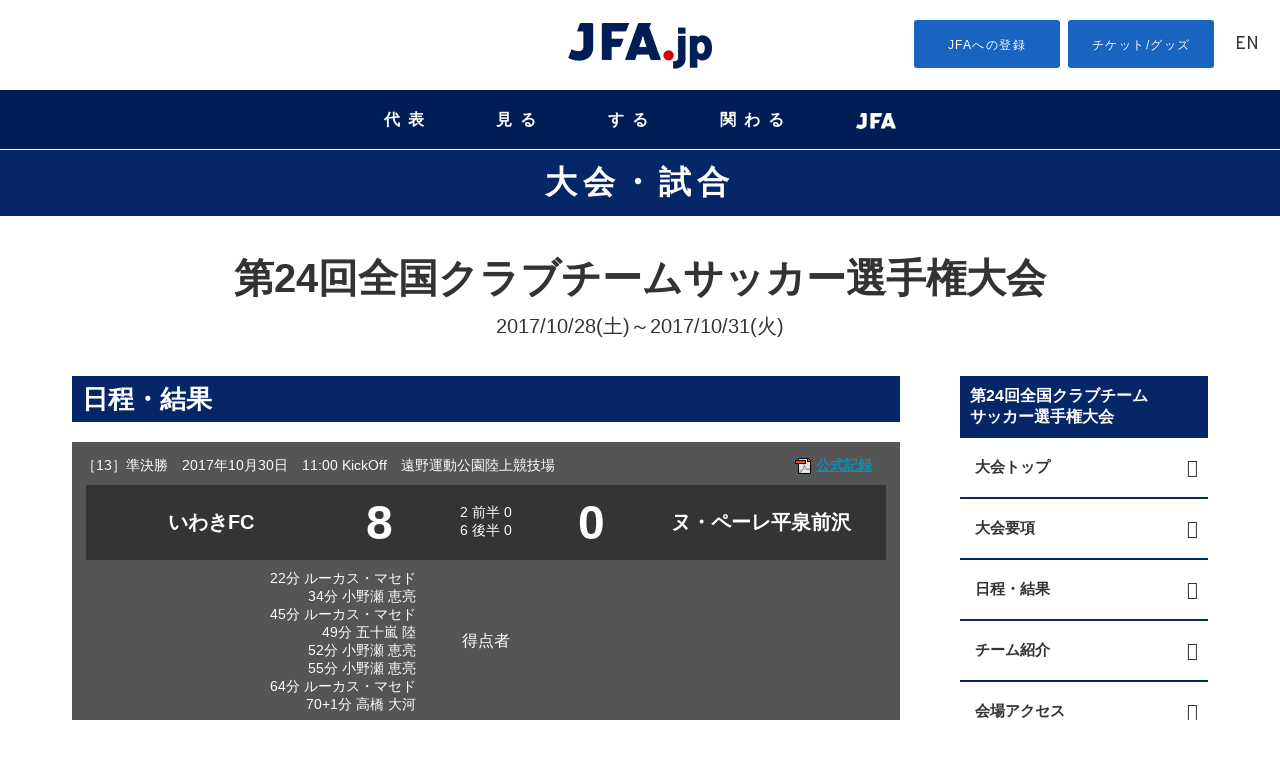

--- FILE ---
content_type: text/html; charset=utf-8
request_url: https://www.google.com/recaptcha/api2/aframe
body_size: 113
content:
<!DOCTYPE HTML><html><head><meta http-equiv="content-type" content="text/html; charset=UTF-8"></head><body><script nonce="foTUvpeI-xzfHNlqcBQaUg">/** Anti-fraud and anti-abuse applications only. See google.com/recaptcha */ try{var clients={'sodar':'https://pagead2.googlesyndication.com/pagead/sodar?'};window.addEventListener("message",function(a){try{if(a.source===window.parent){var b=JSON.parse(a.data);var c=clients[b['id']];if(c){var d=document.createElement('img');d.src=c+b['params']+'&rc='+(localStorage.getItem("rc::a")?sessionStorage.getItem("rc::b"):"");window.document.body.appendChild(d);sessionStorage.setItem("rc::e",parseInt(sessionStorage.getItem("rc::e")||0)+1);localStorage.setItem("rc::h",'1768774764152');}}}catch(b){}});window.parent.postMessage("_grecaptcha_ready", "*");}catch(b){}</script></body></html>

--- FILE ---
content_type: text/css
request_url: http://www.jfa.jp/css/top_new.css?20250227
body_size: 31794
content:
@charset "UTF-8";
/*
* common.css
* 社会貢献活動
*
*/
@import url("https://fonts.googleapis.com/css?family=Overpass:200,300,400,600,700,800,900");
/* kv-area-top
-------------------------------------------------- */
.visual-area {
  min-width: 1136px;
}

.visual-area .disp-sp {
  display: none;
}

.visual-area .bxslider {
  margin: 0px;
}

.visual-area .bx-wrapper {
  position: relative;
}

.visual-area li a span {
  position: absolute;
  bottom: 5%;
  color: #fff;
  left: 18px;
  font-size: 18px;
}

.visual-area .bx-wrapper img {
  width: 100%;
}

.bx-wrapper .bx-next {
  right: 7px;
  background: url(/img/top/right_arrow.png) no-repeat;
  z-index: 999 !important;
}

.bx-wrapper .bx-prev {
  left: 15px;
  background: url(/img/top/left_arrow.png) no-repeat;
  z-index: 999 !important;
}

/* score-module
-------------------------------------------------- */
#score-module {
  background: #1964c0;
  border-top: 1px solid #fff; /* Chrome 10-25, Safari 5.1-6 */
  background: linear-gradient(to bottom, #1964c0, #001e55); /* W3C, IE 10+/ Edge, Firefox 16+, Chrome 26+, Opera 12+, Safari 7+ */
  min-width: 1136px;
}

#score-module .tabtitle {
  background: #001e55; /* fallback for old browsers */ /* Chrome 10-25, Safari 5.1-6 */
  background: linear-gradient(to bottom, #022092, #001e55); /* W3C, IE 10+/ Edge, Firefox 16+, Chrome 26+, Opera 12+, Safari 7+ */
  padding: 0 20px;
  display: inline-block;
  color: #fff;
  font-size: 14px;
  margin-left: 20px;
  height: 48px;
  line-height: 40px;
  border-top-left-radius: 3px;
  border-top-right-radius: 3px;
}

#score-module .schedule {
  font-family: "Overpass", sans-serif;
  letter-spacing: 1.5px;
  color: #fff;
  text-align: center;
  font-size: 20px;
  margin: 8px 0;
  line-height: 1;
}

_:-ms-lang(x),
#score-module .schedule {
  position: relative;
  top: 3px;
}

#score-module.score-module-block {
  margin: 0 auto;
  position: relative;
}

#score-module.score-module-block .score-module-inner {
  margin: 0 auto;
  position: relative;
  width: 95%;
}

#score-module ul li a {
  display: block;
}

#score-module ul li a:hover {
  text-decoration: none;
  opacity: 0.8;
  filter: alpha(opacity=80);
  -moz-opacity: 0.8;
  transition: 0.3s ease-in-out;
}

#score-module ul li .match-box {
  background: #eee;
  position: relative;
}

#score-module ul li .match-box .match-title {
  font-size: 12px;
  font-weight: bold;
  min-height: 115px;
  padding: 16px 16px 16px;
}

#score-module ul li .match-box .match-title .date {
  display: block;
  color: #7f7f7f;
  padding-top: 10px;
  font-size: 11px;
}

#score-module ul li .match-box .match-card {
  height: 65px;
  background: #fff;
  font-size: 16px;
  text-align: center;
  display: table;
  table-layout: fixed;
  width: 100%;
}

#score-module ul li .match-box .match-card span {
  display: table-cell;
  vertical-align: middle;
}

#score-module ul li .match-box .match-card span.score-box {
  font-family: "Overpass", sans-serif;
  width: 100px;
}

#score-module ul li .match-box .match-card span.score-box span {
  display: inline-block;
}

#score-module ul li .match-box .match-card span.score-box span.score {
  width: 35%;
  font-size: 30px;
}

#score-module ul li .match-box .match-card span.score-box span.score2 {
  font-size: 16px;
  margin-bottom: -6px;
  margin-left: -6px;
  margin-right: 6px;
}

#score-module ul li .match-box .match-card span.score-box span.red {
  color: #ca0000;
}

#score-module ul li .match-box .match-card .vs {
  font-size: 17px;
  color: #7f7f7f;
  letter-spacing: 1.5px;
}

#score-module ul li .match-box .match-card .score em {
  font-style: normal;
  color: #ca0000;
}

#score-module ul li .match-box .status {
  font-size: 11px;
  width: 85px;
  height: 25px;
  line-height: 25px;
  position: absolute;
  background: #333;
  color: #fff;
  border-radius: 20px;
  top: 95px;
  transform: translateX(-50%);
  left: 50%;
  text-align: center;
  letter-spacing: 1.5px;
}

#score-module ul li .match-box .status.live {
  background: #ca0000;
}

#score-module ul li .match-box .status.before-game {
  background: #fff;
  border: solid 1px #7f7f7f;
  color: #7f7f7f;
}

#score-module .slick-dotted.slick-slider {
  background: #001e55;
  padding: 16px 0;
}

.slick-prev,
.slick-next {
  transform: translate(0, -50%);
  background: rgba(0, 30, 65, 0.5);
  height: 218px;
  width: 30px;
  z-index: 999;
}

.slick-next {
  right: 0px;
}

.slick-prev {
  left: 0px;
}

.slick-next:before,
.slick-prev:before {
  font-family: ionicons;
  font-size: 20px;
}

.slick-next:before {
  content: "\f3d3";
}

.slick-prev:before {
  content: "\f3d2";
}

.slick-prev:hover,
.slick-prev:focus,
.slick-next:hover,
.slick-next:focus {
  color: transparent;
  outline: none;
  background: rgba(0, 30, 65, 0.5);
}

.slick-slider .slick-disabled {
  display: none !important;
}

/*スライド画像の横幅可変*/
#score-module .multiple-item li {
  max-width: 100%;
  height: auto;
}

.slick-slider {
  background: #001e55;
  padding: 10px 0;
}

.slick-slider li {
  min-width: 200px !important;
}

.multiple-item li .match-box {
  background: #eee;
  margin: 0 5px;
}

.multiple-item li {
  margin: 0 5px;
}

/* news-area
-------------------------------------------------- */
/* tab
.tab{
  overflow:hidden;
  font-size: 0;
  margin-bottom: 32px;
  -webkit-box-shadow: 0 -10px 10px -10px rgba(0, 0, 0, 0.6);
  box-shadow: 0 -10px 10px -10px rgba(0, 0, 0, 0.6);
}

.tab li{
  background: #001e55;
  color: #fff;
  padding: 16px 0;
  display: inline-block;
  border-right: 1px solid #fff;
  width: 20%;
  font-size: 14px;
  box-sizing: border-box;
  border-top-left-radius: 2px;
  border-top-right-radius: 2px;
  text-align: center;
  letter-spacing: 3.5px;
}

.tab li:last-child{
  border-right:0;
}

.tab li.select{
  background:#fff;
  color: #001e55;
}

.hide {
  display:none;
}*/
#news-area {
  background: none;
  margin: 56px auto 56px;
}

#news-area .body-area .news-content li .new-icon {
  position: absolute;
  top: 5;
  left: 100px;
}

#news-area .head-area {
  margin: 0 0 32px;
}

#news-area .head-area h3 {
  text-align: center;
  float: none;
  position: relative;
}

#news-area .head-area h3 span {
  display: block;
}

#news-area .head-area .rss {
  position: absolute;
  right: 0;
  top: 30px;
  font-size: 16px;
  font-family: "Overpass", sans-serif;
  color: rgba(0, 30, 85, 0.7);
}

#news-area .head-area .rss::before {
  font-family: ionicons;
  font-size: 18px;
  content: "\f23d";
  padding-right: 5px;
}

.body-area .news-content li {
  height: auto;
}

.moreBtn a {
  display: block;
  width: 240px;
  height: 48px;
  text-align: center;
  background: #000;
  color: #fff;
  border-radius: 3px;
  margin: 0 auto;
  font-family: "Overpass", sans-serif;
  font-size: 18px;
  line-height: 48px;
  font-weight: 200;
  /*margin-top: 16px;*/
}

.moreBtn a:hover {
  text-decoration: none;
  opacity: 0.8;
  filter: alpha(opacity=80);
  -moz-opacity: 0.8;
  transition: 0.3s ease-in-out;
}

.outer-block .outer-inner {
  width: 1136px;
}

.body-area .news-content li {
  width: 272px;
  margin: 0 16px 16px 0;
  overflow: hidden;
}

.body-area .news-content li.rightLi {
  margin: 0 0 16px 0;
}

/*
20180530公開　追加
--------------------------------------------*/
#news-area .body-area .news-content li .text-contents {
  bottom: 0;
  color: #000;
  font-size: 12px;
  /*height: 100px;*/
  height: 10em;
  left: 0;
  margin: 0px;
  overflow: hidden;
  position: relative;
  background: #eee;
  padding: 0 16px;
  z-index: -1;
}

#news-area .body-area .news-content li .news-kate {
  position: absolute;
  top: 195px;
  left: 0;
  width: 195px;
  padding: 4px 0;
  text-align: center;
  color: #fff;
  z-index: 1;
}

#news-area .body-area .news-content li .text-contents .date {
  padding: 20px 0 0;
  text-align: right;
  color: #666;
  font-size: 14px;
  font-weight: 200;
  font-family: "Overpass", sans-serif;
}

/* link-area
--------------------------------------------------*/
#link-wrap {
  min-width: 1136px;
}

#link-wrap .photo {
  position: relative;
  display: block;
}

#link-wrap .pink {
  background: rgba(255, 0, 110, 0.7);
}

#link-wrap .blue {
  background: rgba(0, 52, 155, 0.7);
}

#link-wrap .green {
  background: rgba(1, 121, 128, 0.7);
}

#link-wrap .yellow {
  background: rgba(220, 167, 0, 0.7);
}

#link-wrap .disp-sp {
  display: none;
}

.link-content {
  font-size: 0;
}

/*2カラム*/
.link_2clm .link-content li {
  margin: 64px 0;
  background: none;
  width: 560px;
  box-sizing: border-box;
  display: inline-block;
  margin-right: 16px;
  height: 330px;
  overflow: hidden;
}

.link_2clm .link-content li:nth-child(2) {
  margin-right: 0;
}

.link_2clm .photo .text-contents {
  position: absolute;
  top: 200px;
  width: 100%;
  height: 130px;
  color: #fff;
}

.link_2clm .link-content li .text {
  margin: 10px 25px 0;
  font-size: 14px;
}

.link_2clm .link-content li .title {
  color: #fff;
  padding: 25px 0 0 25px;
  font-size: 20px;
  letter-spacing: 1.5px;
}

.link_2clm .link-content li .title span {
  font-size: 20px;
  display: inline-block;
}

.link_2clm .link-content li .title span.title-ja {
  display: inline-block;
  font-size: 12px;
}

/*3カラム*/
.link_3clm .link-content li {
  margin: 56px 0;
  background: none;
  width: 368px;
  box-sizing: border-box;
  display: inline-block;
  margin-right: 16px;
  height: 228px;
  overflow: hidden;
}

.link_3clm .link-content li:nth-child(3) {
  margin-right: 0;
}

.link_3clm .photo .text-area {
  position: absolute;
  top: 118px;
  width: 100%;
  height: 110px;
  color: #fff;
}

.link_3clm .link-content li .text {
  margin: 4px 16px 0;
  font-size: 12px;
  line-height: 20px;
}

.link_3clm .link-content li .title {
  color: #fff;
  padding: 10px 0 0 16px;
  font-size: 18px;
  letter-spacing: 1.5px;
}

.link_3clm .link-content li .title span {
  font-size: 20px;
  display: inline-block;
}

.link_3clm .link-content li .title span.title-ja {
  display: inline-block;
  font-size: 12px;
}

.link-content li img {
  width: 100%;
}

.link-content li a:hover {
  opacity: 0.8;
  filter: alpha(opacity=80);
  -moz-opacity: 0.8;
  transition: 0.3s ease-in-out;
}

/* banner-area
-------------------------------------------------- */
#banner-list {
  padding: 56px 0 56px;
  height: 364px;
  background: #ebebeb;
  min-width: 1136px;
}

#banner-list .linkBunner-content li {
  float: left;
  margin-right: 16px;
  margin-bottom: 16px;
}

#banner-list .linkBunner-content li a {
  display: block;
}

#banner-list .linkBunner-content li a:hover {
  opacity: 0.8;
  filter: alpha(opacity=80);
  -moz-opacity: 0.8;
  transition: 0.3s ease-in-out;
}

#banner-list .linkBunner-content li:nth-child(2n) {
  margin-right: 0;
}

#banner-list2 {
  margin-bottom: 40px;
}

#banner-list2 .linkBunner-content li {
  float: left;
  margin-right: 16px;
  margin-bottom: 16px;
}

#banner-list2 .linkBunner-content li a {
  display: block;
}

#banner-list2 .linkBunner-content li a:hover {
  opacity: 0.8;
  filter: alpha(opacity=80);
  -moz-opacity: 0.8;
  transition: 0.3s ease-in-out;
}

#banner-list2 .linkBunner-content li:nth-child(2n) {
  margin-right: 0;
}

/* slider
-------------------------------------------------- */
#slider .match_link-wrap-sp {
  display: none;
}

#slider {
  padding: 0 0 56px;
  /* height: 113px;*/
  /* background: #ebebeb;*/
  min-width: 1136px;
}

#slider .bx-wrapper .bx-prev {
  left: -25px;
  background: url(/img/top/left_arrow_black.png) no-repeat;
}

#slider .bx-wrapper .bx-next {
  right: -25px;
  background: url(/img/top/right_arrow_black.png) no-repeat right;
}

#slider .bx-wrapper .bx-controls-direction a {
  /*right: 0;*/
}

#slider .slider-wrap .frame-wrap {
  width: 1136px;
}

#slider .slider-wrap .frame li {
  width: 272px;
  /*height: 113px;*/
  margin-right: 16px;
}

#slider .slider-wrap .bx-wrapper .frame li {
  margin-right: 0;
}

#slider .slider-wrap .frame li:last-child {
  margin-right: 0;
}

#slider .slider-wrap .frame li a {
  /*height: 113px;*/
  width: 272px;
}

/*.bx-wrapper .bx-viewport{
  height: 113px !important;
}*/
/* pickup-area
-------------------------------------------------- */
.pickup-box {
  min-width: 1136px;
}

.pickup-box .head-area {
  margin-top: 56px;
  margin-bottom: 32px;
}

.pickup-box .pickup-content li {
  float: left;
  width: 50%;
  height: auto;
  border-left: solid 1px #fff;
  border-bottom: solid 1px #fff;
  box-sizing: border-box;
  position: relative;
}

.pickup-box .pickup-content li a:hover {
  opacity: 0.7;
}

.pickup-box .pickup-content li:nth-child(n+3) {
  width: 33.333%;
}

.pickup-box .pickup-content li.video::before {
  position: absolute;
  content: "";
  top: 0;
  bottom: 0;
  left: 0;
  right: 0;
  margin: auto;
  border: 3px solid #fff;
  border-radius: 50%;
  width: 50px;
  height: 50px;
  z-index: 1;
}

.pickup-box .pickup-content li.video::after {
  position: absolute;
  font-family: "ionicons";
  content: "\f10a";
  color: #fff;
  top: 0;
  bottom: 0;
  left: 0;
  right: 0;
  margin: auto;
  font-size: 30px;
  width: 10px;
  height: 30px;
  z-index: 1;
}

.pickup-box .pickup-content li img {
  width: 100%;
  height: auto;
}

.head-area h3 {
  text-align: center;
  float: none;
  color: #001e55;
}

.head-area h3 span {
  display: block;
}

.head-area h3 .subheading_en {
  font-family: "Overpass", sans-serif;
  font-size: 37px;
  font-weight: 900;
  color: #001e55;
  letter-spacing: 3.5px;
  line-height: 1;
}

/* special-area
-------------------------------------------------- */
.special_area {
  min-width: 1136px;
  background: #ffe5b6;
  /*padding-bottom: 56px;*/
}

.special_area .special_area_contents {
  font-size: 0;
}

.special_area .special_area_contents ul {
  padding: 0 0 25px;
  /* height: 113px;*/
  /* background: #ebebeb;*/
  min-width: 1136px;
  text-align: center;
}

.special_area .special_area_contents li {
  display: inline-block;
  width: 23%;
  border: 5px solid #ffd85f;
  margin-right: 15px;
  box-sizing: border-box;
}

.special_area .special_area_contents li img {
  width: 100%;
}

.special_area .special_area_contents li .text {
  background: #ffd85f;
  color: #0b1e62;
  height: 40px;
  font-size: 13px;
  padding: 5px;
  text-align: left;
}

.link-content {
  width: 100%;
  position: relative;
}

.special_area,
.special_contents {
  min-width: 1136px;
}

.special_area .head-area {
  background: #fabe00;
  padding: 30px 0 16px;
}

.special_area .head-area h3 .subheading_jp {
  letter-spacing: 1em;
}

.special_contents .bx-wrapper {
  position: relative;
}

.special_contents .bx-wrapper li {
  position: relative;
}

.special_contents .bx-wrapper li .specialtext_wrap {
  position: absolute;
  background: rgba(250, 190, 0, 0.95);
  /*background: rgba(250,190,0,0.7);
  background: linear-gradient(rgba(250,190,0, 0.9) 0, rgba(250,190,0, .7) 40%, rgba(250,190,0, 0.5) 80%);*/
  display: block;
  font-size: 15px;
  color: #000;
  width: 480px;
  /*width: 415px;*/
  height: 380px;
  bottom: 0;
  left: 85px;
  /*left: 150px;*/
  color: #001e55;
  padding: 30px 40px;
  /*padding: 40px 40px;*/
  box-sizing: border-box;
  overflow: hidden;
}

.special_contents .bx-wrapper li span {
  display: block;
}

.special_contents .bx-wrapper li .date {
  font-size: 20px;
  font-family: "Overpass", sans-serif;
  font-weight: 200;
}

.special_contents .bx-wrapper li .title {
  font-size: 25px;
  padding-top: 10px;
  padding-bottom: 25px;
}

.special_contents .bx-wrapper li .text {
  font-size: 13px;
  line-height: 30px;
  position: relative;
  /*height: 160px;*/
  overflow: hidden;
}

.special_contents .bx-wrapper li .text::after {
  font-family: ionicons;
  position: absolute;
  font-size: 18px;
  content: "\f3d3";
  bottom: 0;
  right: 0;
}

.special_contents .bx-wrapper img {
  width: 100%;
}

.special_contents .moreBtn a {
  margin-top: 32px;
}

.special_contents .youtube a {
  display: flex;
  justify-content: center;
  align-items: center;
}

.special_contents .youtube a img {
  height: 60%;
  margin-right: 10px;
}

/*
.special_area .bx-wrapper .bx-controls-direction a{
  z-index: 2;
}*/
/* jfatv-area
-------------------------------------------------- */
.jfatv_area {
  min-width: 1136px;
  background: #ebebeb;
  padding-bottom: 56px;
}

.jfatv_area .head-area {
  padding: 26px 0 32px;
}

.jfatv_area .jfatv_contents {
  font-size: 0;
}

.jfatv_area .jfatv_contents ul {
  box-shadow: 0 -10px 10px -10px rgba(0, 0, 0, 0.6);
}

.jfatv_area .jfatv_contents li {
  display: inline-block;
  width: 33.33%;
  border-right: 1px solid #fff;
  box-sizing: border-box;
}

/*.jfatv_area .jfatv_contents li:last-child{
  border-right: 0;
  padding-right: 1px;
}*/
.jfatv_area .jfatv_contents li img {
  width: 100%;
}

.jfatv_area .moreBtn a {
  margin-top: 32px;
  display: flex;
  justify-content: center;
  align-items: center;
}

.jfatv_area .moreBtn a img {
  height: 30%;
  margin-right: 10px;
}

.jfatv_area .jfatv_contents li a {
  position: relative;
  display: block;
}

.jfatv_area .jfatv_contents li a:after {
  position: absolute;
  font-family: "ionicons";
  content: "\f10a";
  color: #fff;
  top: 0;
  bottom: 0;
  left: 0;
  right: 0;
  margin: auto;
  font-size: 30px;
  width: 10px;
  height: 30px;
}

.jfatv_area .jfatv_contents li a:before {
  position: absolute;
  content: "";
  top: 0;
  bottom: 0;
  left: 0;
  right: 0;
  margin: auto;
  border: 3px solid #fff;
  border-radius: 50%;
  width: 50px;
  height: 50px;
}

#jfatv_area-list {
  padding: 10px 0 10px;
  height: 300px;
  background: #ebebeb;
  min-width: 1136px;
}

#jfatv_area-list .linkBunner-content li {
  float: left;
  margin-right: 16px;
  margin-bottom: 16px;
}

#jfatv_area-list .linkBunner-content li a {
  display: block;
}

#jfatv_area-list .linkBunner-content li a:hover {
  opacity: 0.8;
  filter: alpha(opacity=80);
  -moz-opacity: 0.8;
  transition: 0.3s ease-in-out;
}

#jfatv_area-list .linkBunner-content li:nth-child(2n) {
  margin-right: 0;
}

/* トップニュース臨時パートナー表示用
-------------------------------------------------- */
.news .partners__title {
  margin-right: 10px !important;
}

.news .partners__bnr {
  width: 100px !important;
}

.news .partners__bnrList__item {
  width: 100px !important;
}

/* カテゴリートップ バナー2列
-------------------------------------------------- */
.top_bnr {
  display: flex;
  width: 100%;
  justify-content: space-around;
  flex-wrap: wrap;
}

ul.top_bnr li {
  width: 49%;
  margin-top: 20px;
}

ul.top_bnr li img {
  width: 100%;
}

/* ------------------------------------------------------------------------
---------------------------------------------------------------------------


アクセシビリティ追加分　ここから


---------------------------------------------------------------------------
------------------------------------------------------------------------ */
/* ------------------------------------------------------------------------

commo.css、sp_commo.css　修正分

------------------------------------------------------------------------ */
.visually-hidden {
  clip: rect(0 0 0 0);
  -webkit-clip-path: inset(50%);
  clip-path: inset(50%);
  width: 1px;
  height: 1px;
  overflow: hidden;
  position: absolute;
  white-space: nowrap;
}

.icon_newwindow {
  width: 12px;
  height: 12px;
  margin-left: 5px;
  margin-top: -2px;
  vertical-align: middle;
}

.icon_sns {
  width: 25px;
  height: 25px;
  vertical-align: middle;
}

@media (max-width: 640px) {
  .icon_sns {
    width: 20px;
    height: 20px;
  }
}
/*
カテゴリーアイコンカラー
******************************************/
.kate-youth {
  background: #018740;
}

.kate-coach {
  background: #276c03;
}

.kate-grass_roots {
  background: #de2c03;
}

/*
gnav
-------------------------------------------------- */
/* ナビ部分とりあえず非表示 */
#gnav {
  background: #001e55;
  min-width: auto;
  border-bottom: solid 1px #fff;
  height: 60px;
  box-sizing: border-box;
  position: relative;
}

/* --------------------------------------------------
//Gナビ　PC用　2024.11　アクセシビリティ対応
// グローバルナビゲーション
// Tabキーでフォーカスした時に子メニューを表示する
-------------------------------------------------- */
/* ナビ部分とりあえず非表示 */
@media (min-width: 641px) {
  .g-nav__block-sub {
    width: 100%;
    min-width: none;
    padding: 30px 50px;
    box-sizing: border-box;
    /* transition: all 0.4s linear; */
    z-index: 1000;
    position: absolute;
    left: 0;
    right: 0;
    top: 60px;
    color: #fff;
    background: rgba(25, 100, 192, 0.9);
    opacity: 0;
    overflow-x: auto;
    visibility: hidden;
  }
  .g-nav__main .g-nav__block:hover .g-nav__block-sub,
  .g-nav__main .g-nav__block .g-nav__block-sub.is-active {
    opacity: 1;
    visibility: visible;
  }
  .g-nav__block > button {
    padding: 18px 2em 18px;
    background-color: transparent;
    border: none;
    cursor: pointer;
    outline: none;
    -webkit-appearance: none;
       -moz-appearance: none;
            appearance: none;
    color: #fff;
    font-size: 16px;
    font-weight: bold;
    letter-spacing: 0.5em;
    line-height: 24px;
    position: relative;
  }
  .g-nav__block > button:after {
    position: absolute;
    bottom: -1px;
    left: 0;
    content: "";
    width: 100%;
    height: 7px;
    background: rgb(25, 100, 192);
    opacity: 0;
    visibility: hidden;
  }
  .g-nav__block > button:hover::after {
    opacity: 1;
    visibility: visible;
  }
  .mini .g-nav__block > button {
    padding: 10px 2em;
  }
  .mini .g-nav__block-sub {
    top: 45px;
  }
}
@media (max-width: 640px) {
  .menu-trigger {
    position: relative;
    width: 50px;
    height: 46px;
    z-index: 2;
    left: 10px;
    top: 2px;
    background-color: transparent;
    border: none;
    cursor: pointer;
    outline: none;
    padding: 0;
    -webkit-appearance: none;
       -moz-appearance: none;
            appearance: none;
  }
}
/* header
-------------------------------------------------- */
@media (min-width: 641px) {
  .header-nav {
    position: relative;
    padding: 20px 0;
    min-width: auto;
  }
}
@media (max-width: 900px) {
  .header-nav h1 {
    left: 10%;
    transform: translateX(0%);
  }
}
@media (max-width: 640px) {
  .header-nav {
    font-size: 0;
    min-height: 50px;
    position: relative;
    background: #fff;
  }
  .header-nav h1 {
    display: inline-block;
    margin: 0;
    vertical-align: top;
    margin-top: 12px;
    position: absolute;
    left: 50%;
    margin-left: -40px;
  }
}
.header-nav .top-menu li.entry,
.header-nav .top-menu li.shop {
  background: #1964c0;
  border-radius: 3px;
  letter-spacing: 1.5px;
  transition: 0.3s ease-in-out;
}

.header-nav .top-menu li.entry:hover,
.header-nav .top-menu li.shop:hover {
  background: #001e55;
}

.header-nav a:hover {
  text-decoration: none;
  opacity: 1;
  filter: alpha(opacity=100);
  -moz-opacity: 1;
  transition: 0.3s ease-in-out;
}

/* sitemap-area
-------------------------------------------------- */
#sitemap .sns-area li a:hover {
  text-decoration: none;
  opacity: 0.8;
  filter: alpha(opacity=60);
  -moz-opacity: 0.6;
  transition: 0.3s ease-in-out;
}

#sitemap .contents-wrap h4 {
  margin: 16px 0 6px;
  font-size: 15px;
  color: #001e55;
}

#sitemap .contents-wrap h5 {
  margin: 10px 0 0 0;
  font-size: 11px;
  font-weight: bold;
}

#sitemap .contents-wrap > li > .sub-sitemap li img {
  position: static;
  top: auto;
  left: auto;
}

@media (max-width: 640px) {
  #sitemap .contents-wrap li h5 {
    margin: 10px 0 0 0;
    font-size: 12px;
    font-weight: bold;
  }
  .g-nav .sub-sitemap li img {
    position: static;
    top: auto;
  }
}
/* philosophy-area
-------------------------------------------------- */
#philosophy-area .head h4 {
  font-size: 25px;
  margin: 0;
  font-weight: normal;
}

@media (max-width: 640px) {
  #philosophy-area .head h4 {
    font-size: 20px;
    margin: 0;
    font-weight: normal;
  }
}
/* footer-area
-------------------------------------------------- */
@media (max-width: 640px) {
  #footer-area .sns-area li {
    display: inline-block;
    padding: 0 5px 0 0;
  }
  #footer-area .sns-area li a {
    color: rgba(255, 255, 255, 0.8);
    font-size: 20px;
  }
}
/* ------------------------------------------------------------------------

renewal2018.css,sp_renewal2018.css　修正分

------------------------------------------------------------------------ */
/* ニュースカラム
---------------------------------------------------------------------------*/
.body-area .news-content li a .text-contents .text {
  /* color: #0b8fba; */
  color: #005ab4;
}

/* NEW Gナビゲーション
-------------------------------------------------------------- */
.subnav__logo__text a span:hover {
  opacity: 1;
  text-decoration: underline;
}

.subnav__nav__item a:hover {
  opacity: 1;
}

.subnav__nav__item a span:hover {
  text-decoration: underline;
}

.subnav__btn a {
  font-size: 12px;
  font-weight: 700 !important;
  padding: 5px 15px 5px 5px;
  text-align: center;
}

/* ------------------------------------------------------------------------

top_new.css、sp_top_new.css　修正分

------------------------------------------------------------------------ */
#score-module .schedule h2 {
  font-family: "Overpass", sans-serif;
  letter-spacing: 1.5px;
  color: #fff;
  text-align: center;
  font-size: 20px;
  margin: 8px 0;
  line-height: 1;
  padding: 0;
  font-weight: normal;
}

#score-module ul li .match-box .match-title .date {
  display: block;
  /* color: #7f7f7f; */
  color: #666;
  padding-top: 10px;
  font-size: 11px;
}

@media (max-width: 640px) {
  #score-module .schedule h2 {
    letter-spacing: 1.5px;
    color: #fff;
    text-align: center;
    font-size: 16px;
    margin: 8px 0px;
    font-family: "Overpass", sans-serif;
    padding: 0;
    font-weight: normal;
  }
  #score-module ul li .match-box .match-title .date {
    display: block;
    /* color: #7f7f7f; */
    color: #666;
    padding-top: 10px;
  }
}
#score-module ul.multiple-item li a:hover {
  text-decoration: none;
  opacity: 1;
  filter: alpha(opacity=100);
  -moz-opacity: 1;
  transition: 0.3s ease-in-out;
}

#score-module ul.multiple-item li a:hover .match-title {
  transition: 0.3s ease-in-out;
  background: #fff;
}

/* news-area
-------------------------------------------------- */
.body-area .news-content li {
  width: 272px;
  margin: 0 16px 16px 0;
  overflow: visible;
}

/* link-area
--------------------------------------------------*/
#link-wrap .pink {
  /* background: rgba(255, 0, 110, 0.7); */
  background: rgba(255, 0, 110, 0.9);
}

#link-wrap .blue {
  /* background: rgba(0, 52, 155, 0.7); */
  background: rgba(0, 52, 155, 0.9);
}

#link-wrap .yellow {
  /* background: rgba(220, 167, 0, 0.7); */
  background: rgba(148, 95, 26, 0.9);
}

.link-content li a:hover {
  text-decoration: none;
  filter: alpha(opacity=90);
  -ms-filter: "alpha(opacity=90)";
  opacity: 0.9;
}

/* special-area
-------------------------------------------------- */
@media (max-width: 640px) {
  .special_area .special_area_contents li {
    border: 5px solid #ffd85f;
    margin-right: 0;
    box-sizing: border-box;
  }
  ul.dispatch_now li a {
    position: static;
    top: auto;
    left: auto;
    width: auto;
    height: auto;
    text-indent: 100%;
    white-space: nowrap;
    overflow: visible;
    border: none;
  }
}
/* ------------------------------------------------------------------------
---------------------------------------------------------------------------


アクセシビリティ追加分　ここから
英語版用

---------------------------------------------------------------------------
------------------------------------------------------------------------ */
.eng-header {
  /*
  gnav
  -------------------------------------------------- */
  /* ナビ部分とりあえず非表示 */
  /* --------------------------------------------------
  //Gナビ　PC用　2024.11　アクセシビリティ対応
  // グローバルナビゲーション
  // Tabキーでフォーカスした時に子メニューを表示する
  -------------------------------------------------- */
  /* ナビ部分とりあえず非表示 */
  /* ------------------------------------------------------------------------

  common_eng.css、sp_common_eng.css　修正分

  ------------------------------------------------------------------------ */
}
.eng-header #gnav {
  background: #001e55;
  min-width: auto;
  border-bottom: solid 1px #fff;
  height: 60px;
  box-sizing: border-box;
  position: relative;
}
@media (min-width: 641px) {
  .eng-header .g-nav__block-sub {
    width: 100%;
    min-width: none;
    padding: 30px 50px;
    box-sizing: border-box;
    /* transition: all 0.4s linear; */
    z-index: 1000;
    position: absolute;
    left: 0;
    right: 0;
    top: 60px;
    color: #fff;
    background: rgba(25, 100, 192, 0.9);
    opacity: 0;
    overflow-x: auto;
    visibility: hidden;
  }
  .eng-header .g-nav__main .g-nav__block:hover .g-nav__block-sub,
  .eng-header .g-nav__main .g-nav__block .g-nav__block-sub.is-active {
    opacity: 1;
    visibility: visible;
  }
  .eng-header .g-nav__block > button {
    padding: 18px 2em 18px;
    background-color: transparent;
    border: none;
    cursor: pointer;
    outline: none;
    -webkit-appearance: none;
       -moz-appearance: none;
            appearance: none;
    color: #fff;
    font-size: 16px;
    font-weight: bold;
    letter-spacing: 0.1em;
    line-height: 24px;
    position: relative;
  }
  .eng-header .g-nav__block > button:after {
    position: absolute;
    bottom: -1px;
    left: 0;
    content: "";
    width: 100%;
    height: 7px;
    background: rgb(25, 100, 192);
    opacity: 0;
    visibility: hidden;
  }
  .eng-header .g-nav__block > button:hover::after {
    opacity: 1;
    visibility: visible;
  }
  .eng-header .mini .g-nav__block > button {
    padding: 10px 2em;
  }
  .eng-header .mini .g-nav__block-sub {
    top: 45px;
  }
}
@media (max-width: 640px) {
  .eng-header .menu-trigger {
    position: relative;
    width: 50px;
    height: 46px;
    z-index: 2;
    left: 10px;
    top: 2px;
    background-color: transparent;
    border: none;
    cursor: pointer;
    outline: none;
    padding: 0;
    -webkit-appearance: none;
       -moz-appearance: none;
            appearance: none;
  }
}
@media (max-width: 640px) {
  .eng-header .menu-trigger {
    position: relative;
    width: 50px;
    height: 46px;
    z-index: 2;
    left: 10px;
    top: 2px;
    background-color: transparent;
    border: none;
    cursor: pointer;
    outline: none;
    padding: 0;
    -webkit-appearance: none;
       -moz-appearance: none;
            appearance: none;
  }
}
.eng-header .g-nav__menu {
  width: 100%;
  min-width: 1000px;
  margin: 0 auto;
  font-size: 11px;
}
.eng-header .g-nav__menu a {
  margin: 0;
  padding: 0;
  font-size: 11px;
}
.eng-header .g-nav__menu .menu_tit {
  font-size: 14px;
  margin: 0 10px;
  width: 100%;
}
.eng-header .g-nav__menu .menu_wrap {
  display: flex;
  /* justify-content: space-between; */
}
.eng-header .g-nav__menu .menu_inner_wrap {
  display: inline-block;
  vertical-align: top;
  width: 33%;
  margin: 0 10px;
}
.eng-header .g-nav__menu .menu_title {
  width: calc(100% - 20px);
  margin: 5px 0 10px 0;
  text-align: left;
  line-height: 1;
  background: rgba(255, 255, 255, 0.3);
  color: #000;
  padding: 7px 10px;
}
.eng-header .g-nav__menu .menu_inner {
  margin-bottom: 10px;
}
.eng-header .g-nav__menu .menu_inner li {
  display: block;
  margin: 0;
  text-align: left;
  font-size: 11px;
  line-height: 1;
  margin: 10px 0;
}
.eng-header .subnav__nav__item a::after {
  margin: 0;
  content: none;
}


--- FILE ---
content_type: image/svg+xml
request_url: http://www.jfa.jp/common/img/icon_newwindow_cw.svg
body_size: 918
content:
<?xml version="1.0" encoding="UTF-8"?>
<svg xmlns="http://www.w3.org/2000/svg" version="1.1" viewBox="0 0 512 512">
  <defs>
    <style>
      .cls-1 {
        fill: #fff;
      }
    </style>
  </defs>
  <!-- Generator: Adobe Illustrator 28.7.1, SVG Export Plug-In . SVG Version: 1.2.0 Build 142)  -->
  <g>
    <g id="_レイヤー_1" data-name="レイヤー_1">
      <g id="_レイヤー_1-2" data-name="_レイヤー_1">
        <path class="cls-1" d="M320,0C302.3,0,288,14.3,288,32s14.3,32,32,32h82.7l-201.3,201.4c-12.5,12.5-12.5,32.8,0,45.3s32.8,12.5,45.3,0l201.3-201.4v82.7c0,17.7,14.3,32,32,32s32-14.3,32-32V32C512,14.3,497.7,0,480,0h-160ZM80,32C35.8,32,0,67.8,0,112v320c0,44.2,35.8,80,80,80h320c44.2,0,80-35.8,80-80v-112c0-17.7-14.3-32-32-32s-32,14.3-32,32v112c0,8.8-7.2,16-16,16H80c-8.8,0-16-7.2-16-16V112c0-8.8,7.2-16,16-16h112c17.7,0,32-14.3,32-32s-14.3-32-32-32h-112Z"/>
      </g>
    </g>
  </g>
</svg>